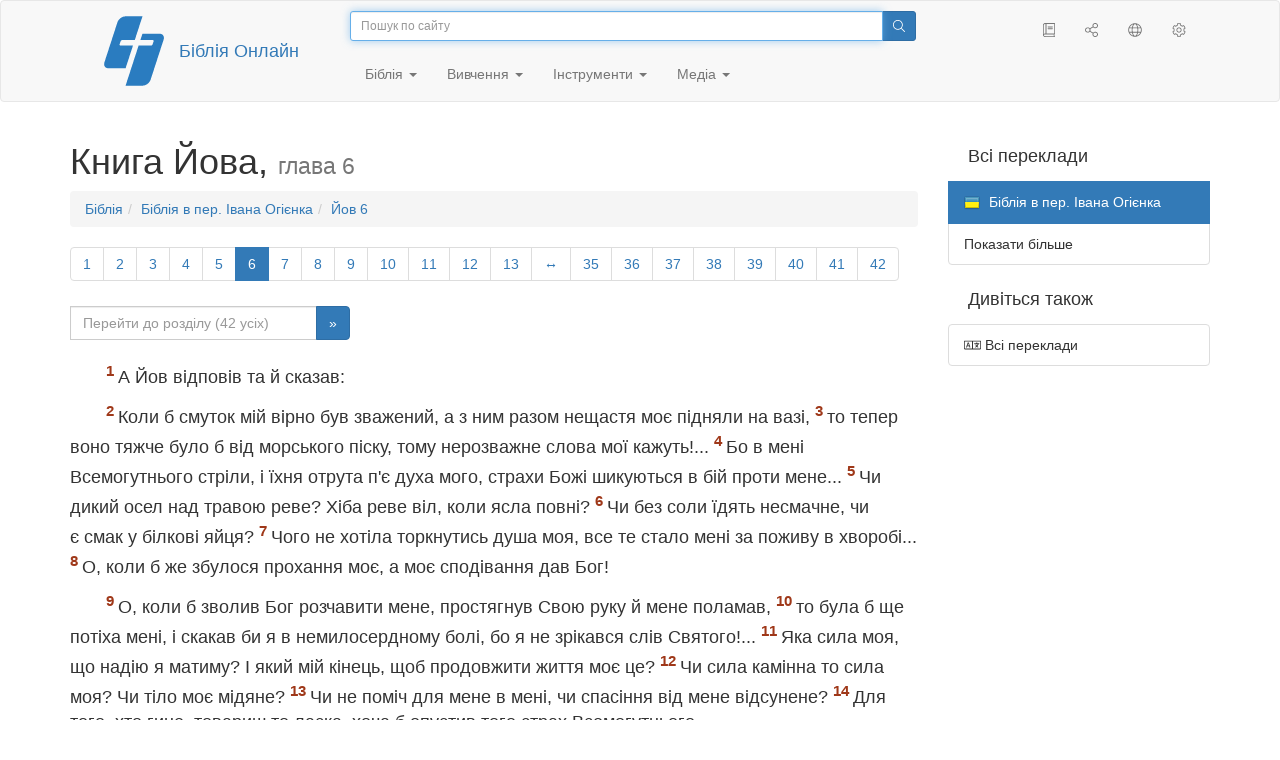

--- FILE ---
content_type: text/html; charset=utf-8
request_url: https://only.bible/bible/ubio/job-6/
body_size: 8737
content:
<!DOCTYPE html>
<html lang="uk"><head><title>Йов 6 / Біблія в пер. Івана Огієнка | Біблія Онлайн</title>
<meta charset="utf-8" />
<meta http-equiv="X-UA-Compatible" content="IE=edge" /><link rel="icon" href="https://static.only.bible/favicon.svg" type="image/svg+xml">
<meta name="viewport" content="width=device-width, initial-scale=1, maximum-scale=1,user-scalable=0" />
<meta name="author" content="" />
<meta property="bible:book" sid="job" content="Йов" />
<meta property="bible:book:next" chk="" content="/bible/ubio/psa/" />
<meta property="bible:book:prev" chk="" content="/bible/ubio/est/" />
<meta property="bible:chapter" content="6" extra="" first="1" last="42" />
<meta property="bible:edition" sid="ubio" content="Біблія в пер. Івана Огієнка" />
<meta property="bible:locale" conetnt="uk_UA" />
<meta property="bible:next" chk="" content="/bible/ubio/job-7/" />
<meta property="bible:prev" chk="" content="/bible/ubio/job-5/" />
<meta name="customer:languages" content="uk-ua ru-ru" allowed="xx-xx ru-ru ru-ca uk-ua be-by en-gb" active="uk-ua" bycustomer="" />
<meta name="customer:country" content="" />
<meta name="customer:state" content="" />
<meta name="customer:city" content="" />
<meta name="description" content="А Йов відповів та й сказав..." />
<meta property="og:description" content="А Йов відповів та й сказав..." />
<meta property="og:image" content="https://preview.only.bible/share/bible/ubio/job-6/" />
<meta property="og:image:height" content="630" />
<meta property="og:image:type" content="image/png" />
<meta property="og:image:width" content="1200" />
<meta property="og:locale" content="uk_UA" />
<meta property="og:site_name" content="Біблія Онлайн" />
<meta property="og:title" content="Йов, глава6 | Біблія в пер. Івана Огієнка" />
<meta name="twitter:card" content="summary_large_image" />
<meta name="twitter:creator" content="@Ukrbs" />
<meta name="twitter:description" content="А Йов відповів та й сказав..." />
<meta name="twitter:image" content="https://preview.only.bible/tw/bible/ubio/job-6/" />
<meta name="twitter:image:alt" content="А Йов відповів та й сказав..." />
<meta name="twitter:site" content="@rubible" />
<meta name="twitter:title" content="Йов, глава6 | Біблія в пер. Івана Огієнка" />
<meta property="og:type" content="book" />
<meta property="og:url" content="https://only.bible/bible/ubio/job-6/" />
<meta property="og:vk:image" content="https://preview.only.bible/img/bible/ubio/job-6/" /><!-- need add links --><link href="https://static.only.bible/design/s7sihu/lIAA.css" version="s7sihu" value="lIAA" id="custom-design" rel="stylesheet" settings="JL01" type="text/css" crossorigin="anonymous" /><link href="https://ajax.googleapis.com/ajax/libs/jqueryui/1.12.1/themes/smoothness/jquery-ui.min.css" rel="preload" as="style" type="text/css" crossorigin="anonymous" onload="this.rel='stylesheet'" /><link href="https://static.only.bible/c/css/10_ext-HLVOsWnd.css" rel="preload" as="style" type="text/css" crossorigin="anonymous" onload="this.rel='stylesheet'" /><link href="https://static.only.bible/c/css/20_core-t7nE5zDl.css" rel="preload" as="style" type="text/css" crossorigin="anonymous" onload="this.rel='stylesheet'" /><script src="https://static.only.bible/js/language/s7siki/uk-ua.js" value="uk-ua ru-ru" id="custom-language" defer></script><script src="/rebuild.js" defer></script><!--[if lt IE 9]><script src="https://static.only.bible/c/js/01_ie8-H9uauIHX.js" type="text/javascript" defer></script><![endif]--></head><body><nav id="nav" class="navbar navbar-default"><div class="container"><a class="show-on-focus js-skip-to-content" href="#start-of-content" id="skiptocontent" tabindex="1">Перейти до вмісту</a><div class="row xs-button"><div class="col-xs-12 col-sm-3" id="navbar-header"><div class="brand"><div class="img-brand"><img align="left" alt="Біблія Онлайн" class="navbar-brand" height="50" src="https://static.only.bible/img/bibleonline.svg" width="45"/></div><a class="navbar-link" href="/">Біблія Онлайн</a></div><div class="buttons nav-buttons-xs"><button aria-controls="navbar" aria-expanded="false" aria-label="Навігація" class="navbar-toggle collapsed" data-target="#navbar" data-toggle="collapse" type="button"><span class="sr-only"></span>
	<i class="fal fa-bars"></i></button><button aria-controls="navbar" aria-expanded="false" aria-label="Пошук" class="navbar-toggle collapsed searchlink" data-target="#searchbar" data-toggle="collapse" type="button"><i class="fal fa-search"></i></button><button aria-controls="navbar" aria-label="Слухати" class="navbar-toggle collapsed audio-play" type="button"><i class="fal fa-pause pause-button"></i>
	<i class="fal fa-headphones play-button"></i></button><button aria-controls="navbar" aria-expanded="false" aria-label="Список книг" class="navbar-toggle collapsed bible-books books-modal show-modal-window" data-target="#books" data-toggle="collapse" type="button"><i class="fal fa-book"></i></button></div></div><div class="collapse navbar-collapse" id="navbar"><div class="col-lg-6 col-md-5 col-sm-4 searchbar" id="navbar-search"><form action="/search/" class="w-100"><div class="input-group input-group-sm"><input placeholder="Пошук по сайту" aria-autocomplete="list" autocapitalize="off" autocomplete="off" autocorrect="off" autofocus="autofocus" class="form-control input-search" incremental="true" maxlength="400" name="s" spellcheck="true" type="search" value=""/>
<span class="input-group-btn"><button aria-label="Пошук" class="btn btn-primary" type="submit"><i class="fal fa-search"></i></button></span></div></form></div><div class="col-lg-3 col-md-4 col-sm-5" id="navbar-buttons"><ul class="nav navbar-nav navbar-nav-right"><li class="hidden-nonsc hidden-xs"><a aria-controls="navbar" aria-expanded="false" class="collapsed searchlink" data-target="#searchbar" data-toggle="collapse" href="#search"><i class="fal fa-search"></i></a></li><li><a class="hidden-xs bible-books books-modal show-modal-window" href="#books" id="books" tooltip="Книги Біблії"><i class="fal fa-book"></i></a></li><li class="show-withaudio  hidden-xs"><a class="play-button audio-play" href="#play" tooltip="Слухати"><i class="fal fa-headphones"></i></a></li><li class="show-withaudio hidden-xs"><a class="pause-button audio-play" href="#pause" tooltip="Пауза"><i class="fal fa-pause"></i></a></li><li class="share-modal show-modal-window"><a href="#share" id="share" tooltip="Поділитися"><i class="fal fa-share-alt"></i></a></li><li class="languages-modal show-modal-window"><a href="#language" id="languages" tooltip="Мови"><i class="fal fa-globe"></i></a></li><li class="show-withcache settings-modal show-modal-window"><a href="#settings" id="settings" tooltip="Налаштування"><i class="fal fa-cog"></i></a></li></ul></div><div class="col-sm-9" id="navbar-menu"><ul class="nav navbar-nav navbar-nav-left"><li class="dropdown"><a aria-expanded="false" aria-haspopup="true" class="dropdown-toggle" data-toggle="dropdown" href="#" role="button">Біблія <span class="caret"></span></a><ul class="dropdown-menu"><li><a href="/bible/read/"><i class="fal fa-bible"></i> Читати Біблію</a></li><li><a href="/plan/"><i class="fal fa-calendar-alt"></i> Плани читання</a></li><li><a href="/bible/"><i class="fal fa-language"></i> Всі переклади</a></li><li class="divider" role="separator"></li><li><a href="/audio/"><i class="fal fa-headphones"></i> Аудіобіблія</a></li><li><a href="/video/deaf/"><i class="fal fa-sign-language"></i> Відеобіблія</a></li><li class="divider" role="separator"></li><li><a href="/children/ibt/"><i class="fal fa-male"></i> Дитяча Біблія</a></li></ul></li><li class="dropdown"><a aria-expanded="false" aria-haspopup="true" class="dropdown-toggle" data-toggle="dropdown" href="#" role="button">Вивчення <span class="caret"></span></a><ul class="dropdown-menu"><li><a href="/qa/"><i class="fal fa-question"></i> Відповіді на запитання</a></li><li><a href="/library/"><i class="fal fa-books"></i> Бібліотека</a></li></ul></li><li class="dropdown"><a aria-expanded="false" aria-haspopup="true" class="dropdown-toggle" data-toggle="dropdown" href="#" role="button">Інструменти <span class="caret"></span></a><ul class="dropdown-menu"><li><a href="/tools/"><i class="fal fa-tools"></i> Всі інструменти</a></li></ul></li><li class="dropdown"><a aria-expanded="false" aria-haspopup="true" class="dropdown-toggle" data-toggle="dropdown" href="#" role="button">Медіа <span class="caret"></span></a><ul class="dropdown-menu"><li><a href="/video/"><i class="fal fa-film"></i> Відео</a></li><li><a href="/library/"><i class="fal fa-books"></i> Бібліотека</a></li><li><a href="/wallpapers/"><i class="fal fa-mobile-alt"></i> Шпалери</a></li><li><a href="/download/"><i class="fal fa-download"></i> Завантажити</a></li></ul></li></ul></div></div></div><div class="collapse navbar-collapse container" id="searchbar"><div class="col-xs-12 col-sm-9 col-sm-offset-3 searchbar"><form action="/search/" class="w-100"><div class="input-group input-group-sm"><input placeholder="Пошук по сайту" aria-autocomplete="list" autocapitalize="off" autocomplete="off" autocorrect="off" autofocus="autofocus" class="form-control input-search" incremental="true" maxlength="400" name="s" spellcheck="true" type="search" value=""/>
<span class="input-group-btn"><button aria-label="Пошук" class="btn btn-primary" type="submit"><i class="fal fa-search"></i></button></span></div></form></div></div><div class="collapse navbar-collapse container audioplayer" id="audiobar"><div><div class="row"><div class="col-xs-12"><div class="progress seek-bar"><div aria-valuemax="100" aria-valuemin="0" aria-valuenow="0" class="progress-bar audio-progress play-bar" role="progressbar"></div></div></div></div></div><div class="col-xs-12"><span class="audio-title"></span>
		<span class="time">
		<span class="current-time"></span><span> / </span><span class="duration"></span></div></div></div></nav><div class="print-head visible-print-block"><noindex>
		<img height="120" src="https://static.only.bible/img/bibleonline.svg"/><h1></h1></noindex></div><div class="show-on-focus" id="start-of-content"></div><div class="container show-wj" id="content"><div class="row"><div class="col-xs-12 col-sm-7 col-md-8 col-lg-9 col-12-print"><h1><span class="visible-lg">Книга Йова, <small>глава 6</small></span><span class="hidden-lg">
Йов, <small>глава 6</small>
</span></h1><nav aria-label="breadcrumb" class="hidden-print"><ul class="breadcrumb"><li class="breadcrumb-item"><a class="bible-groups show-modal-window" href="/bible/">Біблія</a></li><li class="breadcrumb-item"><a class="visible-lg bible-translates show-modal-window" href="/bible/ubio/">Біблія в пер. Івана Огієнка</a><a class="hidden-lg bible-translates show-modal-window" href="/bible/ubio/">Біблія в пер. Івана Огієнка</a></li><li class="breadcrumb-item"><a class="visible-lg bible-books books-modal show-modal-window" href="/bible/ubio/job-6/">Йов 6</a><a class="hidden-lg bible-books books-modal show-modal-window" href="/bible/ubio/job-6/">Йов 6</a></li></ul></nav><!-- Show media --><div class="read-top-nav hidden-print"><div class="top-pagination hidden-print"><nav><ul class="pagination hidden-print"><li class="pgn" id="pgn-1" value="1"><a href="/bible/ubio/job-1/">1</a></li><li after="6" b="job" before="1" class="pgn expand-navigation-auto" e="ubio"><a after="6" b="job" before="1" class="expand-navigation" e="ubio" href="javascript:void()">&harr;</a></li><li class="active pgn" value="6"><span>6</span></li><li after="42" b="job" before="6" class="pgn expand-navigation-auto" e="ubio"><a after="42" b="job" before="6" class="expand-navigation" e="ubio" href="javascript:void()">&harr;</a></li><li class="pgn" id="pgn-42" value="42"><a href="/bible/ubio/job-42/">42</a></li></ul></nav></div><div class="fast_go hidden-print"><form id="gobible"><div class="input-group"><input id="navpfx" type="hidden" value="/bible/ubio/job/"/><input class="form-control" cur="6" id="navchap" max="42" min="1" placeholder="Перейти до розділу (42 усіх)" type="number"/>
<span class="input-group-btn"><button value="Перейдіть до розділу" class="btn btn-primary" type="submit">&raquo;</button></span></div></form></div></div><div class="hidden-md hidden-lg  bible-text bible-text-ubio col-xs-11  hidden-print"><ul class="pager"><li class="previous"><a href="/bible/ubio/job-5/"><i class="fal fa-arrow-left"></i>
5</a></li><li class="next"><a href="/bible/ubio/job-7/">7
<i class="fal fa-arrow-right"></i></a></li></ul></div><div class="hidden-print mt-5 btn-toolbar show-all"><div class="mr-2 btn-group"><button class="btn btn-primary hidden-print show-all-btn" href="/bible/ubio/job/6/">Розділ цілком</button></div><div class="btn-group"><button class="btn btn-primary hidden-print show-copy">Копіювати</button><button aria-label="Копіювати" class="btn btn-primary hidden-print show-copy-open"><i class="fal fa-window-restore"></i></button></div></div><div class="row equal" id="bible"><div class="bible-text bible-text-ubio col-xs-12 col-print-12 col-md-12"><p class="text-start"><span class="v v-init v-st" vers="1">А&nbsp;Йов відповів та й&nbsp;сказав: </span></p><p class="text-p"><span class="v v-init v-st" vers="2">Коли б&nbsp;смуток мій вірно був зважений, а&nbsp;з&nbsp;ним разом нещастя моє підняли на вазі, </span><span class="v v-init v-st" vers="3">то тепер воно тяжче було б&nbsp;від морського піску, тому нерозважне слова мої кажуть!... </span><span class="v v-init v-st" vers="4">Бо в&nbsp;мені Всемогутнього стріли, і&nbsp;їхня отрута п'є&nbsp;духа мого, страхи Божі шикуються в&nbsp;бій проти мене... </span><span class="v v-init v-st" vers="5">Чи дикий осел над травою реве? Хіба реве віл, коли ясла повні? </span><span class="v v-init v-st" vers="6">Чи без соли їдять несмачне, чи є&nbsp;смак у&nbsp;білкові яйця? </span><span class="v v-init v-st" vers="7">Чого не хотіла торкнутись душа моя, все те стало мені за поживу в&nbsp;хворобі... </span><span class="v v-init v-st" vers="8">О, коли б&nbsp;же збулося прохання моє, а&nbsp;моє сподівання дав Бог! </span></p><p class="text-p"><span class="v v-init v-st" vers="9">О, коли б&nbsp;зволив Бог розчавити мене, простягнув Свою руку й&nbsp;мене поламав, </span><span class="v v-init v-st" vers="10">то була б&nbsp;ще потіха мені, і&nbsp;скакав би я&nbsp;в&nbsp;немилосердному болі, бо я&nbsp;не зрікався слів Святого!... </span><span class="v v-init v-st" vers="11">Яка сила моя, що надію я&nbsp;матиму? І&nbsp;який мій кінець, щоб продовжити життя моє це? </span><span class="v v-init v-st" vers="12">Чи сила камінна то сила моя? Чи тіло моє мідяне? </span><span class="v v-init v-st" vers="13">Чи не поміч для мене в&nbsp;мені, чи спасіння від мене відсунене? </span><span class="v v-init v-st" vers="14">Для того, хто гине, товариш то ласка, хоча б&nbsp;опустив того страх Всемогутнього... </span></p><p class="text-p"><span class="v v-init v-st" vers="15">Брати мої зраджують, мов той потік, мов річище потоків, минають вони, </span><span class="v v-init v-st" vers="16">темніші від льоду вони, в&nbsp;них ховається сніг. </span><span class="v v-init v-st" vers="17">Коли сонце їх гріє, вони висихають, у&nbsp;теплі гинуть з&nbsp;місця свого. </span><span class="v v-init v-st" vers="18">Каравани дорогу свою відхиляють, уходять в&nbsp;пустиню й&nbsp;щезають. </span><span class="v v-init v-st" vers="19">Каравани з&nbsp;Теми поглядають, походи з&nbsp;Шеви покладають надії на них. </span><span class="v v-init v-st" vers="20">І&nbsp;засоромилися, що вони сподівались; до нього прийшли та й&nbsp;збентежились. </span><span class="v v-init v-st" vers="21">Так і&nbsp;ви тепер стали ніщо, побачили страх і&nbsp;злякались! </span><span class="v v-init v-st" vers="22">Чи я&nbsp;говорив коли: Дайте мені, а&nbsp;з&nbsp;маєтку свого дайте підкуп за мене, </span></p><p class="text-p"><span class="v v-init v-st" vers="23">і&nbsp;врятуйте мене з&nbsp;руки ворога, і&nbsp;з&nbsp;рук гнобителевих мене викупіть? </span><span class="v v-init v-st" vers="24">Навчіть ви мене і&nbsp;я&nbsp;буду мовчати, а&nbsp;в&nbsp;чім я&nbsp;невмисне згрішив розтлумачте мені... </span><span class="v v-init v-st" vers="25">Які гострі слова справедливі, та що то доводить догана від вас? </span><span class="v v-init v-st" vers="26">Чи ви думаєте докоряти словами? Бо на вітер слова одчайдушного, </span><span class="v v-init v-st" vers="27">і&nbsp;на сироту нападаєте ви, і&nbsp;копаєте яму для друга свого!... </span><span class="v v-init v-st" vers="28">Та звольте поглянути на мене тепер, а&nbsp;я&nbsp;не скажу перед вами неправди. </span><span class="v v-init v-st" vers="29">Верніться ж, хай кривди не буде, і&nbsp;верніться, ще в&nbsp;тім моя правда! </span><span class="v v-init v-st" vers="30">Хіба в&nbsp;мене на язиці є&nbsp;неправда? чи ж&nbsp;не маю смаку, щоб розпізнати нещастя?</span></p></div></div><div class="hidden-print mt-5 btn-toolbar show-all"><div class="mr-2 btn-group"><button class="btn btn-primary hidden-print show-all-btn" href="/bible/ubio/job/6/">Розділ цілком</button></div><div class="btn-group"><button class="btn btn-primary hidden-print show-copy">Копіювати</button><button aria-label="Копіювати" class="btn btn-primary hidden-print show-copy-open"><i class="fal fa-window-restore"></i></button></div></div><div class="show-all hidden-print mt-2 row" id="img-verses"></div><div class="row hidden-print"><div class="bible-text bible-text-ubio col-xs-11"><ul class="pager"><li class="previous"><a href="/bible/ubio/job-5/"><i class="fal fa-arrow-left"></i>
5</a></li><li><a class="bible-books show-modal-window" data-target="#books" href="/bible/ubio/">Список книг</a></li><li class="next"><a href="/bible/ubio/job-7/">7
<i class="fal fa-arrow-right"></i></a></li></ul></div><div class="bible-notes col-xs-1"><div class="totop"><a class="totop" href="#"><i class="fal fa-arrow-to-top"></i></a></div></div></div></div><div class="col-xs-12 col-sm-5 col-md-4 col-lg-3 col-12-print"><aside><div class="show-withaudio hidden-print audioplayer" id="audioplayer"><h4 class="right" id="audio-select-h"><i class="fal fa-headphones"></i>
		<span id="audio-current-author-once"></span></h4><div class="btn-group" id="audio-select-btn"><button aria-expanded="false" aria-haspopup="true" class="btn btn-default dropdown-toggle" data-toggle="dropdown" type="button"><i class="fal fa-headphones"></i>
			<span id="audio-current-author"></span>
			<span class="caret"></span></button><ul class="dropdown-menu" id="audio-select-menu"></ul></div><div class="fa-2x" id="audio-ctrl"><a class="audio-back" href="javascript:void('back')" id="audio-m10" rel="tooltip"  title="Назад на 10 сек: &lt;span class=&quot;key&quot;&gt;[&lt;/span&gt"><i class="fal fa-undo"></i></a>
		<a class="audio-play" href="javascript:void('play')" id="audio-pp" rel="tooltip"  title="Слушать/Пауза: &lt;span class=&quot;key&quot;&gt;p&lt;/span&gt"><i class="fal fa-play play-button"></i>
			<i class="fal fa-pause pause-button"></i></a>
		<a class="audio-forw" href="javascript:void('forw')" id="audio-p10" rel="tooltip"  title="Вперед на 10 сек: &lt;span class=&quot;key&quot;&gt;]&lt;/span&gt"><i class="fal fa-redo"></i></a></div><div class="progress seek-bar"><div aria-valuemax="100" aria-valuemin="0" aria-valuenow="0" class="progress-bar play-bar" id="audio-progress" role="progressbar"><span class="current-time"></span>
			<span> / </span>
			<span class="duration"></span></div></div><div class="jp-volume-controls"><div id="audio-v"><div class="jp-volume-bar"><div class="jp-volume-bar-value"></div></div><a class="hidden" href="javascript:void('prev')" id="audio-backward"><i class="fal fa-backward"></i></a>
			<a class="hidden" href="javascript:void('next')" id="audio-forward"><i class="fal fa-forward"></i></a>
			<a href="javascript:void('volume-')" id="audio-v-down" rel="tooltip"  title="Тише: &lt;span class=&quot;key&quot;&gt;-&lt;/span&gt"><i class="fal fa-volume-down"></i></a>
			<a href="javascript:void('volume+')" id="audio-v-up" rel="tooltip"  title="Громче: &lt;span class=&quot;key&quot;&gt;+&lt;/span&gt"><i class="fal fa-volume-up"></i></a>
			<a href="javascript:void('mute')" id="audio-v-mute" rel="tooltip"  title="Выключить звук: &lt;span class=&quot;key&quot;&gt;m&lt;/span&gt"><i class="fal fa-volume-mute"></i></a>
			<span id="volume-value"></span></div></div></div><div class="hidden-print editions-all"><h3 class="right">Всі переклади</h3><div class="list-group" id="tdv-all" tids=""><a class="list-group-item tid" href="/bible/rst66/job-6/" id="tid1" language="ru" sid="1"><img class="flag flag-ru" src="https://static.only.bible/_.gif"/>
Русский синодальный перевод
<small><br>Протестантская редакция</small></a>
<a class="list-group-item tid" href="/bible/rst78/job-6/" id="tid2" language="ru" sid="2"><img class="flag flag-ru" src="https://static.only.bible/_.gif"/>
Русский синодальный перевод
<small><br>Православная редакция</small></a>
<a class="list-group-item tid" href="/bible/rst-jbl/job-6/" id="tid3" language="ru" sid="3"><img class="flag flag-ru" src="https://static.only.bible/_.gif"/>
Русский синодальный перевод
<small><br>Юбилейное издание</small></a>
<a class="list-group-item tid" href="/bible/bti/job-6/" id="tid40" language="ru" sid="40"><img class="flag flag-ru" src="https://static.only.bible/_.gif"/>
Современный русский перевод
<small><br>ИПБ им. М. П. Кулакова</small></a>
<a class="list-group-item tid" href="/bible/nrt/job-6/" id="tid10" language="ru" sid="10"><img class="flag flag-ru" src="https://static.only.bible/_.gif"/>
Новый русский перевод</a>
<a class="list-group-item tid" href="/bible/cars/job-6/" id="tid11" language="ru" sid="11"><img class="flag flag-ru" src="https://static.only.bible/_.gif"/>
Восточный перевод
<small><br>Стандартная версия</small></a>
<a class="list-group-item tid" href="/bible/carsa/job-6/" id="tid12" language="ru" sid="12"><img class="flag flag-ru" src="https://static.only.bible/_.gif"/>
Восточный перевод
<small><br>Аллах версия</small></a>
<a class="list-group-item tid" href="/bible/carst/job-6/" id="tid13" language="ru" sid="13"><img class="flag flag-ru" src="https://static.only.bible/_.gif"/>
Восточный перевод
<small><br>Версия для Таджикистана</small></a>

<span class="list-group-item active tid" id="tid1010" language="uk" sid="1010">

<img class="flag flag-uk" src="https://static.only.bible/_.gif"/>
Біблія в пер. Івана Огієнка

</span>

<a class="list-group-item tid" href="/bible/bel/job-6/" id="tid1040" language="be" sid="1040"><img class="flag flag-be" src="https://static.only.bible/_.gif"/>
Беларускі пераклад
<small><br>В. Сёмухі</small></a>
<a class="list-group-item tid" href="/bible/kjv/job-6/" id="tid1020" language="en" sid="1020"><img class="flag flag-en" src="https://static.only.bible/_.gif"/>
King James Version
<small><br>without Deuterocanon</small></a>
<a class="list-group-item tid" href="/bible/kjv-dc/job-6/" id="tid1021" language="en" sid="1021"><img class="flag flag-en" src="https://static.only.bible/_.gif"/>
King James Version
<small><br>with Apocrypha</small></a>
<a class="list-group-item tid" href="/bible/luther/job-6/" id="tid1030" language="de" sid="1030"><img class="flag flag-de" src="https://static.only.bible/_.gif"/>
Deutsche Luther</a>
<a class="list-group-item tid" href="/bible/ell/job-6/" id="tid1080" language="el" sid="1080"><img class="flag flag-el" src="https://static.only.bible/_.gif"/>
Ελληνική μετάφραση</a>
<a class="list-group-item tid" href="/bible/spa/job-6/" id="tid1060" language="es" sid="1060"><img class="flag flag-es" src="https://static.only.bible/_.gif"/>
Traducción al español</a>
<a class="list-group-item tid" href="/bible/fra/job-6/" id="tid1070" language="fr" sid="1070"><img class="flag flag-fr" src="https://static.only.bible/_.gif"/>
Traduction française</a>
<a class="list-group-item tid" href="/bible/ita/job-6/" id="tid1090" language="it" sid="1090"><img class="flag flag-it" src="https://static.only.bible/_.gif"/>
Traduzione italiana</a>
<a class="list-group-item tid" href="/bible/pol/job-6/" id="tid1130" language="pl" sid="1130"><img class="flag flag-pl" src="https://static.only.bible/_.gif"/>
Biblia Tysiąclecia</a>
<a class="list-group-item tid" href="/bible/por/job-6/" id="tid1100" language="pt" sid="1100"><img class="flag flag-pt" src="https://static.only.bible/_.gif"/>
Tradução português</a>
<a class="list-group-item tid" href="/bible/rom/job-6/" id="tid1050" language="ro" sid="1050"><img class="flag flag-ro" src="https://static.only.bible/_.gif"/>
Română traducere</a>
<a class="list-group-item tid" href="/bible/tur/job-6/" id="tid1110" language="tr" sid="1110"><img class="flag flag-tr" src="https://static.only.bible/_.gif"/>
Türkçe çeviri</a>
<a class="list-group-item tid" href="/bible/zho/job-6/" id="tid1120" language="zh" sid="1120"><img class="flag flag-zh" src="https://static.only.bible/_.gif"/>
中文 汉译</a>
<a class="list-group-item list-group-item-info tid" href="javascript:void()" id="more-translation" style="display: none;">Показати більше</a></div></div><div class="hidden-print editions-list"><h3 class="right">Дивіться також</h3><div class="list-group" id="tdv-list"><a class="list-group-item" href="/bible/"><i class="fal fa-language"></i>
Всі переклади</a></div></div></aside></div></div></div><footer class="hidden-print"><div class="container"><div class="row"><div class="col-lg-3 col-md-3 col-sm-12 col-xs-12"><h4>Біблія Онлайн</h4><p class="ni">І&nbsp;ширилось Слово Господнє по&nbsp;цілій країні. (<a href="/bible/ubio/act-13.49/" rel="nofollow">Діяння св. апостолів</a>)</p></div><div class="col-lg-3 col-md-3 col-sm-4 col-xs-12"><h4>Наші сайти</h4><ul class="list"><li><a href="https://blog.only.bible/" title=""><span><i class="fab fa-wordpress-simple"></i></span>Блог</a></li><li><a href="https://tree.only.bible/" title=""><span><i class="fal fa-tree-alt"></i></span>Біблійне дерево</a></li></ul></div><div class="col-lg-3 col-md-3 col-sm-4 col-xs-12"><h4>Про нас</h4><ul class="list"><li><a href="/creed/" title=""><span><i class="fal fa-child"></i></span>Віруємо</a></li><li><a href="/about/" title=""><span><i class="fal fa-globe"></i></span>Про проект</a></li><li><a href="/copyrights/" title=""><span><i class="fal fa-copyright"></i></span>Авторські права</a></li></ul><h4>Контакти</h4><ul class="list"><li><a href="https://help.only.bible/" title=""><span><i class="fal fa-question"></i></span>Центр підтримки</a></li><li><a href="https://kb.only.bible/" title=""><span><i class="fal fa-info"></i></span>База знань</a></li><li><a href="mailto:help@only.bible" title=""><span><i class="fal fa-envelope"></i></span>Пошта</a></li><li><a href="https://forum.only.bible/" title=""><span><i class="fal fa-bullhorn"></i></span>Форум</a></li></ul></div><div class="col-lg-3 col-md-3 col-sm-4 col-xs-12"><h4>Соціальні мережі</h4><ul class="social"><li><a href="https://vk.com/rubible" title=""><i class="fab fa-vk"></i></a></li><li><a href="https://facebook.com/bibleonline" title="Facebook"><i class="fab fa-facebook"></i></a></li><li><a href="https://www.youtube.com/BibleOnlineRussia" title="YouTube"><i class="fab fa-youtube"></i></a></li><li><a href="https://instagram.com/biblepic" title="Instagram"><i class="fab fa-instagram"></i></a></li><li><a href="tg://resolve?domain=bibleonline" title="Telegram"><i class="fab fa-telegram-plane"></i></a></li><li><a href="https://twitter.com/rubible" title="Twitter"><i class="fab fa-twitter"></i></a></li><li><a href="https://biblepic.tumblr.com/" title="Tumblr"><i class="fab fa-tumblr"></i></a></li><li><a href="https://www.pinterest.ru/rubible/" title="Pinterest"><i class="fab fa-pinterest"></i></a></li></ul></div><div class="col-lg-3 col-md-3 col-sm-4 col-xs-12"><h4>Програми</h4><ul class="social"><li><a href="https://ios.only.bible/" title="iOS"><i class="fab fa-app-store-ios"></i></a></li><li><a href="https://android.only.bible/" title="Android"><i class="fab fa-google-play"></i></a></li></ul></div></div></div><div class="copyright"><div class="container"><div class="row"><div class="col-xs-12 col-sm-6"><img height="18" src="https://static.only.bible/favicon.svg" width="18"/>
				<a href="/">Біблія Онлайн</a>, 2003-2026.</div><div class="col-xs-12 col-sm-6 text-right"><ul><li class="hidden-mobile"><a class="show-modal-window help-modal" href="#help" id="helplink"><i class="fal fa-question-circle"></i></a></li><li><a href="https://patreon.only.bible/">
							<i class="fal fa-hryvnia"></i> Зробіть пожертву</a></li></ul></div></div></div></div></footer><div class="print-footer visible-print-block"><noindex><p><img src="https://static.only.bible/favicon.png" width="16" height="16" />&nbsp;Біблія Онлайн, 2003-2026.</p><p>https://only.bible/bible/ubio/job-6/</p></noindex></div><div id="notification"></div><script src="https://ajax.googleapis.com/ajax/libs/jquery/3.3.1/jquery.min.js" type="text/javascript" defer></script><script src="https://ajax.googleapis.com/ajax/libs/jqueryui/1.12.1/jquery-ui.min.js" type="text/javascript" defer></script><script src="https://static.only.bible/c/js/10_ext-VJGe7S8l.js" type="text/javascript" defer></script><script src="https://static.only.bible/c/js/20_core-HORUhzmh.js" type="text/javascript" defer></script><!-- Yandex.Metrika counter --><script type="text/javascript" >(function(m,e,t,r,i,k,a){m[i]=m[i]||function(){(m[i].a=m[i].a||[]).push(arguments)}; m[i].l=1*new Date();k=e.createElement(t),a=e.getElementsByTagName(t)[0],k.async=1,k.src=r,a.parentNode.insertBefore(k,a)}) (window, document, "script", "https://cdn.jsdelivr.net/npm/yandex-metrica-watch/tag.js", "ym"); ym(142766, "init", { clickmap:true, trackLinks:true, accurateTrackBounce:true, webvisor:true, trackHash:true });</script><noscript><div><img src="https://mc.yandex.ru/watch/142766" style="position:absolute; left:-9999px;" alt="" /></div></noscript> <!-- /Yandex.Metrika counter --><!-- Global site tag (gtag.js) - Google Analytics --><script async src="https://www.googletagmanager.com/gtag/js?id=UA-31217441-1"></script><script>window.dataLayer = window.dataLayer || [];function gtag(){dataLayer.push(arguments);}gtag('js', new Date());gtag('config', 'UA-31217441-1');</script><script type="text/javascript">window.yaParams = {"bible":{"edition":"ubio","book":"job","type":"read","group":"ubio"}};
ym(142766, 'params', window.yaParams||{});</script></body></html>

--- FILE ---
content_type: application/javascript; charset=utf-8
request_url: https://static.only.bible/js/language/s7siki/uk-ua.js
body_size: 5007
content:
if (typeof window.translation !== typeof {}) {window.translation = {};}
window.activeTranslation = "uk-ua";
window.translation = {"frontend": {
   "Book Title" : "Назва книги",
   "Close" : "Закрити",
   "Code for website" : "Код для сайту",
   "Copy" : "Копіювати",
   "Copy link to page" : "Копіювання посилання на сторінку",
   "Example" : "Зразок",
   "Example code for a website" : "Зразок коду для сайту",
   "Like" : "Подобається",
   "Russian Synodal Translation" : "Російський синодальний переклад",
   "We are downloading the text of Scripture, try again..." : "Ми завантажуємо текст Писання, спробуйте ще раз...",
   "We will make a working readable link on the {SHORT} domain" : "Ми зробимо робоче читабельне посилання на домен {SHORT}",
   "BIBLE" : "Біблія",
   "BIBLE_CHAP_NEXT" : "Відкрийте наступний розділ",
   "BIBLE_CHAP_PREV" : "Відкрити попередній розділ",
   "BIBLE_CROSSREF" : "Паралельні локації",
   "BIBLE_ONLINE" : "Біблія Онлайн",
   "BIBLE_READ_BOOK" : "Читати книгу",
   "BIBLE_READ_CHAPTER" : "Читати розділ",
   "BIBLE_READ_PSALM" : "Читати псалом",
   "BIBLE_SELECT_BOOK" : "Виберіть книгу",
   "BIBLE_SELECT_CHAP" : "Оберіть розділ",
   "BIBLE_SELECT_CHAPTER" : "Вибір розділу",
   "BIBLE_SELECT_PSALM" : "Вибір псалму",
   "BIBLE_SELECT_TRANS" : "Оберіть переклад",
   "BROWSER_OUTDATED_TITLE" : "Оновіть ваш браузер",
   "BROWSER_OUTDATED_URL" : "/unsupportedbrowser/",
   "CHAP_DSC" : "Опис",
   "CHAP_PRE" : "Передмова",
   "CHAP_PRO" : "Пролог",
   "CHAP_TOC" : "Зміст",
   "COPY_NOTIFICATION_COULD_NOT" : "Не вдалося скопіювати :(",
   "COPY_NOTIFICATION_ERR" : "Під час копіювання :( сталася помилка",
   "COPY_NOTIFICATION_SUCCESS" : "Успішно скопійовано",
   "COPY_SEL_TEXT" : "Копіювання виділеного фрагменту",
   "MENU_SHARE" : "Поділитися",
   "MENU_TRANS_ALL" : "Всі",
   "MENU_TRANS_EU" : "Європейські мови",
   "MENU_TRANS_OTH" : "Інші мови",
   "MENU_TRANS_RUS" : "Російська мова",
   "MENU_TRANS_SHORT_ALL" : "Всі",
   "MENU_TRANS_SHORT_EU" : "Європейські",
   "MENU_TRANS_SHORT_OTH" : "Інші",
   "MENU_TRANS_SHORT_RUS" : "Російська",
   "MENU_TRANS_SHORT_SLAVIC" : "Слов'янські",
   "MENU_TRANS_SLAVIC" : "Слов'янські мови",
   "MODAL_BOOKS_TITLE" : "Вибір книги",
   "MODAL_CHAPTERS_TITLE" : "Вибір розділу",
   "MODAL_EDITIONS_TITLE" : "Вибір перекладу",
   "MODAL_HELP_DESCRIPTION" : "Комбінації клавіш допоможуть вам швидше користуватися сайтом.",
   "MODAL_HELP_OR_RU" : "або російська",
   "MODAL_HELP_SEARCH" : "Перейти до поля пошуку",
   "MODAL_HELP_SHARE" : "Поділитись сторінкою",
   "MODAL_HELP_THIS_WINDOW" : "Це вікно довідки",
   "MODAL_HELP_TITLE" : "Сполучення клавіш допомагають",
   "MODAL_HELP_TITLE_ALL" : "На всіх екранах",
   "MODAL_HELP_TITLE_PLAYER" : "Керування плеєром",
   "MODAL_HELP_TITLE_WHEN_BIBLE" : "Під час читання Біблії",
   "MODAL_SHARE_TITLE" : "Поділитись посиланням",
   "MODAL_VERSES_TITLE" : "Вибір вірша",
   "PLAYER_PLAY_PAUSE_DESC" : "Слухати Біблію (пауза)",
   "PLAYER_TO_BCKW_DESC" : "Відмотати назад 10 секунд",
   "PLAYER_TO_FORW_DESC" : "Відмотати вперед 10 секунд",
   "PLAYER_VOL_DN_DESC" : "Зменшити гучність на 5%",
   "PLAYER_VOL_MUTE_DESC" : "Вимкнути/Увімкнути звук",
   "PLAYER_VOL_UP_DESC" : "Збільшити гучність на 5%",
   "SETTINGS_COLORS_TITLE" : "Колір",
   "SETTINGS_COLOR_SYSTEM_DESC" : "Синхронізація теми день/ніч із темою системи",
   "SETTINGS_COPY-BIBLE-WORD_DESC" : "Слово Біблія у заголовку (під текстом)",
   "SETTINGS_COPY-BOOKNAME_ABBR" : "Скорочена назва",
   "SETTINGS_COPY-BOOKNAME_DESC" : "Копіювати назву книги",
   "SETTINGS_COPY-BOOKNAME_LONG" : "Довга назва",
   "SETTINGS_COPY-BOOKNAME_NO" : "Не копіювати",
   "SETTINGS_COPY-BOOKNAME_SHORT" : "Коротка назва",
   "SETTINGS_COPY-COPYRIGHT_DESC" : "Копіювати інформацію про наш сайт",
   "SETTINGS_COPY-DISABLE_DESC" : "Вимкнути копіювання засобами сайту",
   "SETTINGS_COPY-DISABLE_TIP" : "Копіюватимемо, як на будь-якому іншому сайті",
   "SETTINGS_COPY-FORMAT-C_DESC" : "Формат при копіюванні",
   "SETTINGS_COPY-FORMAT-Q_DESC" : "Формат вікна з текстом",
   "SETTINGS_COPY-LINK-SHORT_DESC" : "Копіювати коротке посилання",
   "SETTINGS_COPY-LINK_DESC" : "Копіювати посилання на сайт",
   "SETTINGS_COPY-REF_DESC" : "Копіювати паралельні місця",
   "SETTINGS_COPY-TITLE-AT-END_DESC" : "Заголовок в кінці",
   "SETTINGS_COPY-TITLE-AT-START_DESC" : "Заголовок на початку",
   "SETTINGS_COPY-TRANSLATION_DESC" : "Копіювати назву перекладу",
   "SETTINGS_COPY-VERSE-BY-VERSE_DESC" : "Кожен вірш з нового рядка",
   "SETTINGS_COPY-VERSE_DESC" : "Копіювати номери віршів",
   "SETTINGS_COPY-WINDOW_DESC" : "Відкривати вікно копіювання на дію копіювання",
   "SETTINGS_COPY-WINDOW_DESC_IN_MODAL" : "Відкрийте це вікно під час копіювання",
   "SETTINGS_COPY-WINDOW_TIP_IN_MODAL" : "Це вікно можна відкрити, натиснувши кнопку",
   "SETTINGS_COPYING_TITLE" : "Копіювати",
   "SETTINGS_COPY_AS_FORUM" : "Форум (коди ВВ)",
   "SETTINGS_COPY_AS_HTML" : "Сайт/блог (html)",
   "SETTINGS_COPY_AS_TEXT" : "Нотатки (текст)",
   "SETTINGS_COPY_AS_VIS" : "Візуальний редактор",
   "SETTINGS_FOOTNOTES_DESC" : "Показувати зноски",
   "SETTINGS_HINT_DASH" : "тире",
   "SETTINGS_HINT_DIGIT" : "цифра",
   "SETTINGS_HINT_LOWERCASE" : "маленька",
   "SETTINGS_HINT_MINUS" : "мінус",
   "SETTINGS_HINT_NOT_LOWERCASE" : "не маленька",
   "SETTINGS_HINT_NOT_UNDERSCORE" : "підкреслювання",
   "SETTINGS_HINT_NOT_UPPERCASE" : "не велика",
   "SETTINGS_HINT_UPPERCASE" : "велика",
   "SETTINGS_JUSTIFIED_DESC" : "Вирівняти рядки за шириною",
   "SETTINGS_LANG_SELECT" : "Обрати мову",
   "SETTINGS_RED_LETTERS_DESC" : "Виділіть слова Христа",
   "SETTINGS_RED_LETTERS_TITLE" : "Колір Христових слів",
   "SETTINGS_RESET_BTN" : "Відновити налаштування",
   "SETTINGS_RESET_CHANGE_BTN" : "Я передумав",
   "SETTINGS_RESET_DONE_MSG" : "Налаштування відновлено",
   "SETTINGS_RESET_SURE" : "Ми відновимо всі налаштування до стану за замовчуванням. Ви впевнені?",
   "SETTINGS_RESET_TITLE" : "Оновити",
   "SETTINGS_SCREEN_TITLE" : "Екран",
   "SETTINGS_SELECT_VALUE" : "Оберіть значення",
   "SETTINGS_STORE_ERR_WRONG_LINK" : "Ви натиснули на застаріле або неправильне посилання",
   "SETTINGS_STORE_LOADED" : "Налаштування завантажені",
   "SETTINGS_STORE_MSG_ENTER_CODE" : "Введіть код",
   "SETTINGS_STORE_MSG_WRONG_CODE" : "Невірний код",
   "SETTINGS_STORE_SAVED" : "Збережені налаштування",
   "SETTINGS_TITLE" : "Налаштування",
   "SETTINGS_TR_PRIORITY_LANG_DESC" : "Переключити інтерфейс сайту на мову читаної Біблії",
   "SETTINGS_VERSE-BY-VERSE_DESC2" : "Не розбивати за абзацами",
   "SETTINGS_VERSE-BY-VERSE_TIP" : "Кожен вірш з нового рядка",
   "SETTINGS_VERSE_BY_VERSE_DESC" : "Кожен вірш з нового рядка",
   "SETTINGS_VERSE_NUMBER_DESC" : "Показувати номери віршів",
   "SETTING_BTN_ALL" : "Всі налаштування",
   "SETTING_COLOR_BG_TITLE" : "Колір тла",
   "SETTING_COLOR_TEXT_TITLE" : "Колір тексту",
   "SETTING_FONT_NAME_TITLE" : "Шрифт",
   "SETTING_FONT_SIZE_TITLE" : "Розмір тексту",
   "LOCALE-be-by" : "Беларуская",
   "LOCALE-de-de" : "Deutsche",
   "LOCALE-el-gr" : "Ελληνικά",
   "LOCALE-en-gb" : "English",
   "LOCALE-es-es" : "Español",
   "LOCALE-fr-fr" : "Français",
   "LOCALE-it-it" : "Italiano",
   "LOCALE-pl-pl" : "Polski",
   "LOCALE-ru-ca" : "Русский (ЦА)",
   "LOCALE-ru-ru" : "Русский",
   "LOCALE-uk-ua" : "Український",
   "LOCALE-xx-xx" : "Автовизначення"
}
,"bible":{
   "group" : {
      "Pro1" : "Пророки I",
      "Pro2" : "Пророки II",
      "ProMM" : "Пророки",
      "OT" : "Старий Заповіт",
      "DC" : "Второканонічні книги",
      "NT" : "Новий Заповіт",
      "Moses" : "П'ятикнижжя",
      "Hist" : "Історичні",
      "Wisdom" : "Мудрість",
      "ProMajor" : "Пророки",
      "ProMinor" : "12 пророків",
      "Gosp" : "Євангелія і Дії",
      "Ep" : "Соборні послання",
      "EpPaul" : "Послання Павла",
      "Reval" : "Об'явлення"
   },
   "short" : {
      "bel" : "Бел і дракон",
      "esg" : "Естер",
      "s3y" : "Пісня трьох",
      "sus" : "Сусанна",
      "gen" : "Буття",
      "exo" : "Вихід",
      "lev" : "Левит",
      "num" : "Числа",
      "deu" : "Повторення Закону",
      "jos" : "Ісус Навин",
      "jdg" : "Суддів",
      "rut" : "Рут",
      "1sa" : "1 Самуїлова",
      "2sa" : "2 Самуїлова",
      "1ki" : "1 Царів",
      "2ki" : "2 Царів",
      "1ch" : "1 Хроніки",
      "2ch" : "2 Хроніки",
      "ezr" : "Ездра",
      "neh" : "Неемія",
      "est" : "Естер",
      "job" : "Йов",
      "psa" : "Псалми",
      "pro" : "Приповісті",
      "ecc" : "Екклезіяст",
      "sng" : "Пісня над піснями",
      "isa" : "Ісая",
      "jer" : "Єремія",
      "lam" : "Плач Єремії",
      "ezk" : "Єзекіїль",
      "dan" : "Даниїл",
      "hos" : "Осія",
      "jol" : "Йоїл",
      "amo" : "Амос",
      "oba" : "Овдій",
      "jon" : "Йона",
      "mic" : "Михей",
      "nam" : "Наум",
      "hab" : "Авакум",
      "zep" : "Софонія",
      "hag" : "Огій",
      "zec" : "Захарія",
      "mal" : "Малахії",
      "man" : "Манасія",
      "1es" : "2 Ездри",
      "tob" : "Товита",
      "jdt" : "Юдити",
      "wis" : "Мудрость",
      "sir" : "Сирах",
      "lje" : "Лист Єремії",
      "bar" : "Варух",
      "1ma" : "1 Макавеїв",
      "2ma" : "2 Макавеїв",
      "3ma" : "3 Макавеїв",
      "2es" : "3 Ездри",
      "mat" : "Матвія",
      "mrk" : "Марка",
      "luk" : "Луки",
      "jhn" : "Івана",
      "act" : "Дії апостолів",
      "jas" : "Якова",
      "1pe" : "1 Петра",
      "2pe" : "2 Петра",
      "1jn" : "1 Івана",
      "2jn" : "2 Івана",
      "3jn" : "3 Івана",
      "jud" : "Юда",
      "rom" : "Римлян",
      "1co" : "1 Коринтян",
      "2co" : "2 Коринтян",
      "gal" : "Галатів",
      "eph" : "До Ефесян",
      "php" : "Филип'ян",
      "col" : "Колоссян",
      "1th" : "1 Солунян",
      "2th" : "2 Солунян",
      "1ti" : "1 Тимофію",
      "2ti" : "2 Тимофію",
      "tit" : "Тита",
      "phm" : "Филимона",
      "heb" : "Євреїв",
      "rev" : "Об'явлення"
   },
   "abbr" : {
      "bel" : "Бел",
      "esg" : "Ес",
      "s3y" : "П3МЛ",
      "sus" : "Сус",
      "gen" : "Бут",
      "exo" : "Вих",
      "lev" : "Лев",
      "num" : "Чис",
      "deu" : "Повт",
      "jos" : "ІсНав",
      "jdg" : "Суд",
      "rut" : "Рут",
      "1sa" : "1Сам",
      "2sa" : "2Сам",
      "1ki" : "1Цар",
      "2ki" : "2Цар",
      "1ch" : "1Хр",
      "2ch" : "2Хр",
      "ezr" : "Езд",
      "neh" : "Неем",
      "est" : "Ест",
      "job" : "Йов",
      "psa" : "Пс",
      "pro" : "Прип",
      "ecc" : "Еккл",
      "sng" : "Пісн",
      "isa" : "Іс",
      "jer" : "Єр",
      "lam" : "Плач",
      "ezk" : "Єзек",
      "dan" : "Дан",
      "hos" : "Ос",
      "jol" : "Йоїл",
      "amo" : "Ам",
      "oba" : "Овд",
      "jon" : "Йон",
      "mic" : "Мих",
      "nam" : "Наум",
      "hab" : "Авк",
      "zep" : "Соф",
      "hag" : "Ог",
      "zec" : "Зах",
      "mal" : "Мал",
      "man" : "Ман",
      "1es" : "2Езд",
      "tob" : "Тов",
      "jdt" : "Юдит",
      "wis" : "Мудр",
      "sir" : "Сир",
      "lje" : "ЛистЄр",
      "bar" : "Вар",
      "1ma" : "1Мак",
      "2ma" : "2Мак",
      "3ma" : "3Мак",
      "2es" : "3Езд",
      "mat" : "Мт",
      "mrk" : "Мк",
      "luk" : "Лк",
      "jhn" : "Ів",
      "act" : "Дії",
      "jas" : "Як",
      "1pe" : "1Петр",
      "2pe" : "2Петр",
      "1jn" : "1Ів",
      "2jn" : "2Ів",
      "3jn" : "3Ів",
      "jud" : "Юда",
      "rom" : "Рим",
      "1co" : "1Кор",
      "2co" : "2Кор",
      "gal" : "Гал",
      "eph" : "Еф",
      "php" : "Фил",
      "col" : "Кол",
      "1th" : "1Сол",
      "2th" : "2Сол",
      "1ti" : "1Тим",
      "2ti" : "2Тим",
      "tit" : "Тит",
      "phm" : "Флм",
      "heb" : "Євр",
      "rev" : "Об'яв"
   },
   "long" : {
      "bel" : "Бел і дракон",
      "esg" : "Естер (Грецька)",
      "s3y" : "Пісня трьох молодих людей",
      "sus" : "Сусанна",
      "gen" : "Перша книга Мойсеєва: Буття",
      "exo" : "Друга книга Мойсеєва: Вихід",
      "lev" : "Третя книга Мойсеєва: Левит",
      "num" : "Четверта книга Мойсеєва: Числа",
      "deu" : "П'ята книга Мойсеєва: Повторення Закону",
      "jos" : "Книга Ісуса Навина",
      "jdg" : "Книга Суддів",
      "rut" : "Книга Рут",
      "1sa" : "Перша книга Самуїлова",
      "2sa" : "Друга книга Самуїлова",
      "1ki" : "Перша книга царів",
      "2ki" : "Друга книга царів",
      "1ch" : "Перша книга хроніки",
      "2ch" : "Друга книга хроніки",
      "ezr" : "Книга Ездри",
      "neh" : "Книга Неемії",
      "est" : "Книга Естер",
      "job" : "Книга Йова",
      "psa" : "Книга Псалмів",
      "pro" : "Книга приказок Соломонових",
      "ecc" : "Книга Екклезіястова",
      "sng" : "Пісня над піснями",
      "isa" : "Книга пророка Ісаї",
      "jer" : "Книга пророка Єремії",
      "lam" : "Плач Єремії",
      "ezk" : "Книга пророка Єзекіїля",
      "dan" : "Книга пророка Даниїла",
      "hos" : "Книга пророка Осії",
      "jol" : "Книга пророка Йоіла",
      "amo" : "Книга пророка Амоса",
      "oba" : "Книга пророка Овдія",
      "jon" : "Книга пророка Йони",
      "mic" : "Книга пророка Михея",
      "nam" : "Книга пророка Наума",
      "hab" : "Книга пророка Авакума",
      "zep" : "Книга пророка Софонії",
      "hag" : "Книга пророка Огія",
      "zec" : "Книга пророка Захарія",
      "mal" : "Книга пророка Малахії",
      "man" : "Молитва Манасії",
      "1es" : "Друга книга Ездри",
      "tob" : "Книга Товита",
      "jdt" : "Книга Юдити",
      "wis" : "Книга Мудрости",
      "sir" : "Книга Сираха",
      "lje" : "Лист Єремії",
      "bar" : "Книга пророка Варуха",
      "1ma" : "Перша книга Макавеїв",
      "2ma" : "Друга книга Макавеїв",
      "3ma" : "Третя книга Макавеїв",
      "2es" : "Третя книга Ездри",
      "mat" : "Євангеліє від св. Матвія",
      "mrk" : "Євангеліє від св. Марка",
      "luk" : "Євангеліє від св. Луки",
      "jhn" : "Євангеліє від св. Івана",
      "act" : "Дії святих апостолів",
      "jas" : "Соборне послання св. апостола Якова",
      "1pe" : "Перше соборне послання св. апостола Петра",
      "2pe" : "Друге соборне послання св. апостола Петра",
      "1jn" : "Перше соборне послання св. апостола Івана",
      "2jn" : "Друге соборне послання св. апостола Івана",
      "3jn" : "Третє соборне послання св. апостола Івана",
      "jud" : "Соборне послання св. апостола Юди",
      "rom" : "Послання св. апостола Павла до римлян",
      "1co" : "Перше послання апостола Павла до коринфян",
      "2co" : "Друге послання апостола Павла до коринфян",
      "gal" : "Послання св. апостола Павла до галатів",
      "eph" : "Послання св. апостола Павла до ефесян",
      "php" : "Послання св. апостола Павла до филип'ян",
      "col" : "Послання св. апостола Павла до колосян",
      "1th" : "Перше послання св. апостола Павла до солунян",
      "2th" : "Друге послання св. апостола Павла до солунян",
      "1ti" : "Перше послання св. апостола Павла до Тимофія",
      "2ti" : "Друге послання св. апостола Павла до Тимофія",
      "tit" : "Послання св. апостола Павла до Тита",
      "phm" : "Послання св. апостола Павла до Филимона",
      "heb" : "Послання до євреїв",
      "rev" : "Об'явлення св. Івана Богослова"
   }
}
};